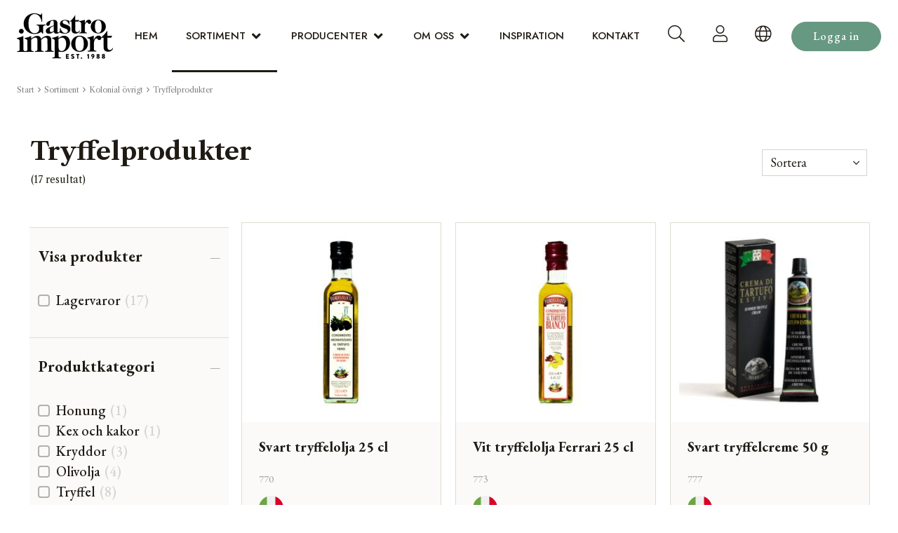

--- FILE ---
content_type: text/html; charset=utf-8
request_url: https://www.gastro-import.se/sortiment/kolonial-oevrigt/tryffelprodukter
body_size: 16142
content:
<!DOCTYPE html><html lang="sv"><head><!-- Rapido version 3.4.3 --><!-- Global site tag (gtag.js) - Google Analytics --><script async src="https://www.googletagmanager.com/gtag/js?id=G-W3FVHCZCXP"></script><script>window.dataLayer = window.dataLayer || [];
function gtag(){dataLayer.push(arguments);}
gtag('js', new Date());
gtag('config', 'G-W3FVHCZCXP');
</script><script>(function(w,d,s,l,i){w[l]=w[l]||[];w[l].push({'gtm.start':
new Date().getTime(),event:'gtm.js'});var f=d.getElementsByTagName(s)[0],
j=d.createElement(s),dl=l!='dataLayer'?'&l='+l:'';j.async=true;j.src=
'https://www.googletagmanager.com/gtm.js?id='+i+dl;f.parentNode.insertBefore(j,f);
})(window,document,'script','dataLayer','GTM-MLL9S24');
</script><meta charset="utf-8" /><title>Tryffelprodukter</title><meta name="viewport" content="width=device-width, initial-scale=1.0"><meta name="robots" content="index, follow"><meta name="theme-color" content="#1565C0" /><meta name="description" content="Utforska hela sortimentet: chark, mejeri, olivolja &amp; vin&#228;ger, fiskkonserver, pasta, snacks m.m. Best&#228;ll enkelt via kundkonto."><meta name="keywords" content="Sortiment delikatesser, grossist chark, grossist ost, olivolja grossist, fiskkonserver grossist, dagligvaruhandel leverant&#246;r, Lufttorkad skinka, Mangalica, Monte Nevado, Torres chips, Spanien, Italien, Frankrike, lufttorkad korv, salami, chorizo, premium, delikatesser, mozzarella, burrata, gruy&#232;re, comt&#233;, saucisson, specialiteter, ost, chark, kolonial, olivolija, extra virgin olivolja, extra jungfru olivolja, kvalitet, autentiskt, pasta, pizza, tryffel, san marzanotomater, dijonsenap, bl&#229;m&#246;gelost, aceto balsamico, vin&#228;ger, Terroir Suisse, Alejandro, Castillo de canena, Santa Catarina, Jamones Pastor, Martimuccipasta, Rosette de lyon, Cinco Jotas, Ritchie lemonad, Thise mejeri, Terraliva, Yurritas Gastronomika, Augustus forum, Avgvstvs Forvm, Parmigiano Reggiano, Ruliano."><meta name="fb:app_id" content="338907604"><meta name="og:type" content="Website"><meta name="og:title" content="Tryffelprodukter"><meta name="og:site_name" content="Sortiment"><meta name="og:description" content="Utforska hela sortimentet: chark, mejeri, olivolja &amp; vin&#228;ger, fiskkonserver, pasta, snacks m.m. Best&#228;ll enkelt via kundkonto."><meta name="og:url" content="https://www.gastro-import.se/sortiment"><link href="/Files/Images/Demo-Gastro/gastro-import-favicon.png" rel="icon" type="image/png"><link rel="stylesheet" href="/Files/Templates/Designs/Rapido/css/base/base.min.css" type="text/css"><link rel="stylesheet" id="rapidoCss" href="/Files/Templates/Designs/Rapido/css/rapido/rapido_21.min.css?ticks=638995720530300000" type="text/css"><link rel="stylesheet" id="igniteCss" type="text/css" href="/Files/Templates/Designs/Rapido/css/ignite/ignite.min.css"><link rel="stylesheet" href="/Files/Templates/Designs/Rapido/css/fonts/FontAwesomePro/css/fontawesome-all.min.css" type="text/css"><link rel="stylesheet" href="/Files/Templates/Designs/Rapido/css/fonts/flag-icon.min.css" type="text/css"><link href="https://fonts.googleapis.com/css?family=Libre+Caslon+Text:100,200,300,400,500,600,700,800,900%7CEB+Garamond:100,200,300,400,500,600,700,800,900%7CJost:100,200,300,400,500,600,700,800,900" rel="stylesheet"></head><body ><!-- Google Tag Manager (noscript) --><noscript><iframe src="https://www.googletagmanager.com/ns.html?id=GTM-MLL9S24"
height="0" width="0" style="display:none;visibility:hidden"></iframe>
</noscript><!-- End Google Tag Manager (noscript) --><!-- Facebook Pixel Code --><script>!function(f,b,e,v,n,t,s)
{if(f.fbq)return;n=f.fbq=function(){n.callMethod?
n.callMethod.apply(n,arguments):n.queue.push(arguments)};
if(!f._fbq)f._fbq=n;n.push=n;n.loaded=!0;n.version='2.0';
n.queue=[];t=b.createElement(e);t.async=!0;
t.src=v;s=b.getElementsByTagName(e)[0];
s.parentNode.insertBefore(t,s)}(window, document,'script',
'https://connect.facebook.net/en_US/fbevents.js');
fbq('init', '582841288806194');
fbq('track', 'PageView');
</script><noscript><img height="1" width="1" style="display:none" src="https://www.facebook.com/tr?id=582841288806194&ev=PageView&noscript=1" alt="" /></noscript><input type="checkbox" id="SignInModalTrigger" class="modal-trigger"  /><div class="modal-container"><label for="SignInModalTrigger" id="SignInModalOverlay" class="modal-overlay"></label><div class="modal modal--sm modal-height--auto" id="SignInModal"><div class="modal__header"><div class=" dw-mod" >Logga in</div></div><div class="modal__body "><form class=" u-no-margin dw-mod" name="LoginModalForm" method="Post" ><input type="hidden" value="6301" name="ID" /><input type="hidden" value="True" name="DWExtranetUsernameRemember" /><input type="hidden" value="True" name="DWExtranetPasswordRemember" /><input type="hidden" value="Login" name="LoginAction" /><div class="form__field-group u-full-width  dw-mod"><div class="u-full-width"><label for="LoginUsername" class="u-pull--left">Mejl <span class="required dw-mod">*</span></label>                             </div><input id="LoginUsername" required="true" name="username" type="text" class="u-full-width u-full-width dw-mod" /></div><div class="form__field-group u-full-width  dw-mod"><div class="u-full-width"><label for="login-password" class="u-pull--left">Lösenord <span class="required dw-mod">*</span></label>                                     <div class="u-pull--right"><a class="btn btn--link-clean dw-mod" title="Har du glömt ditt lösenord?" href="/sign-in?LoginAction=Recovery" >Har du glömt ditt lösenord?</a></div></div><input id="login-password" required="true" name="password" type="password" autocomplete="off" class="u-full-width  dw-mod" /></div><div class="form__field-group dw-mod"><input id="LoginRememberMe" name="Autologin" type="checkbox" value="True" class="form__control  dw-mod" /><label for="LoginRememberMe" class="dw-mod">Kom ihåg mig</label></div><button class="btn--full btn btn--primary dw-mod" title="Logga in" onClick="Buttons.LockButton(event)" type="submit" >Logga in</button><div class="u-border-top u-full-width u-margin-bottom--lg"></div>        <a class="u-full-width u-ta-center btn btn--link-clean dw-mod" title="Ansök om att bli kund" href="/ansoek-om-att-bli-kund-purge-true" >Ansök om att bli kund</a></form></div><label class="modal__close-btn" for="SignInModalTrigger"></label></div></div><main class="site dw-mod"><header class="top-container top-container--sticky no-print dw-mod" id="Top"><div class="tools-navigation dw-mod"><div class="center-container grid top-container__center-container dw-mod"><div class="grid__col-lg-auto grid__col-md-auto grid__col-sm-12 grid__col-xs-12 u-no-padding  dw-mod" id="Block__MasterDesktopToolsText"></div><div class="grid__col-lg-auto-width grid__col-md-auto-width grid__col-sm-12 grid__col-xs-12 u-no-padding  dw-mod" id="Block__MasterDesktopToolsNavigation"></div></div></div><nav class="main-navigation dw-mod"><div class="center-container top-container__center-container grid   dw-mod"><div class="grid__col-lg-auto-width grid__col-md-auto-width grid__col-sm-12 grid__col-xs-12 u-no-padding grid--align-self-center dw-mod" id="Block__MasterDesktopLogo"><div class="logo  dw-mod"><a href="/hem" class="logo__img dw-mod u-block"><img class="grid__cell-img logo__img dw-mod" src="/Admin/Public/GetImage.ashx?height=65&amp;crop=5&amp;Compression=75&amp;image=%2fFiles%2fImages%2fDemo-Gastro%2fgastro-import-logo.png" alt="Logo" /></a></div></div><div class="grid__col-lg-auto grid__col-md-auto grid__col-sm-12 grid__col-xs-12 u-no-padding u-reset-position dw-mod" id="Block__MasterDesktopMenu"><div class="grid__cell u-flex u-reset-position grid--align-self-center"><ul class="menu dw-mod dwnavigation u-full-max-width u-flex grid--wrap" id="topnavigation"><li class="menu__item menu__item--mega dw-mod menu__item--horizontal menu__item--top-level dw-navbar-button"><a class="menu__link dw-mod" href="/hem">Hem</a></li><li class="menu__item menu__item--mega dw-mod menu__item--horizontal menu__item--top-level dw-navbar-button is-mega menu__item--active "><a class="menu__link dw-mod menu__link--active " href="/sortiment">Sortiment</a><div class="menu mega-menu dw-mod"><div class="grid grid--align-content-start mega-menu__grid dw-mod"><div class="grid__col-lg-3 grid__col-md-3 grid__col-sm-4 grid__col-xs-12 mega-menu__col dw-mod&#xA;                  grid__col--bleed-x &#xA;                "><div class="mega-menu__list-wrap dw-mod"><div class="mega-menu__header-container dw-mod"><a class="mega-menu__header-container__text mega-menu__header-container__text--link dw-mod" href="/sortiment/chark">Chark</a></div><ul class="menu dw-mod"><li class="menu__item menu__item--mega dw-mod"><a class=" mega-menu__link dw-mod" href="/sortiment/chark/lufttorkad-skinka">Lufttorkad skinka</a></li><li class="menu__item menu__item--mega dw-mod"><a class=" mega-menu__link dw-mod" href="/sortiment/chark/lufttorkad-korv">Lufttorkad korv</a></li><li class="menu__item menu__item--mega dw-mod"><a class=" mega-menu__link dw-mod" href="/sortiment/chark/stek-och-grillkorv">Stek- och grillkorv</a></li><li class="menu__item menu__item--mega dw-mod"><a class=" mega-menu__link dw-mod" href="/sortiment/chark/kokt-eller-grillad-skinka">Kokt eller grillad skinka</a></li><li class="menu__item menu__item--mega dw-mod"><a class=" mega-menu__link dw-mod" href="/sortiment/chark/charkuterispecialiteter">Charkuterispecialiteter</a></li><li class="menu__item menu__item--mega dw-mod"><a class=" mega-menu__link dw-mod" href="/sortiment/chark/pate-m-m">Paté m.m.</a></li><li class="menu__item menu__item--mega dw-mod"><a class=" mega-menu__link dw-mod" href="/sortiment/chark/faagel">Fågel</a></li><li class="menu__item menu__item--mega dw-mod"><a class=" mega-menu__link dw-mod" href="/sortiment/chark/skivad-chark">Skivad chark</a></li><li class="menu__item menu__item--mega dw-mod"><a class=" mega-menu__link dw-mod" href="/sortiment/chark/konsumentpackad-chark">Konsumentpackad chark</a></li></ul></div></div><div class="grid__col-lg-3 grid__col-md-3 grid__col-sm-4 grid__col-xs-12 mega-menu__col dw-mod&#xA;                  grid__col--bleed-x &#xA;                "><div class="mega-menu__list-wrap dw-mod"><div class="mega-menu__header-container dw-mod"><a class="mega-menu__header-container__text mega-menu__header-container__text--link dw-mod" href="/sortiment/mejeri">Mejeri</a></div><ul class="menu dw-mod"><li class="menu__item menu__item--mega dw-mod"><a class=" mega-menu__link dw-mod" href="/sortiment/mejeri/mozzarella-och-burrata">Mozzarella och burrata</a></li><li class="menu__item menu__item--mega dw-mod"><a class=" mega-menu__link dw-mod" href="/sortiment/mejeri/farskost">Färskost</a></li><li class="menu__item menu__item--mega dw-mod"><a class=" mega-menu__link dw-mod" href="/sortiment/mejeri/getost">Getost</a></li><li class="menu__item menu__item--mega dw-mod"><a class=" mega-menu__link dw-mod" href="/sortiment/mejeri/vitmoegelost">Vitmögelost</a></li><li class="menu__item menu__item--mega dw-mod"><a class=" mega-menu__link dw-mod" href="/sortiment/mejeri/kittost">Kittost</a></li><li class="menu__item menu__item--mega dw-mod"><a class=" mega-menu__link dw-mod" href="/sortiment/mejeri/haardost">Hårdost</a></li><li class="menu__item menu__item--mega dw-mod"><a class=" mega-menu__link dw-mod" href="/sortiment/mejeri/groen-och-blaamoegelost">Grön- och blåmögelost</a></li><li class="menu__item menu__item--mega dw-mod"><a class=" mega-menu__link dw-mod" href="/sortiment/mejeri/yoghurt-och-smoer">Yoghurt och smör</a></li><li class="menu__item menu__item--mega dw-mod"><a class=" mega-menu__link dw-mod" href="/sortiment/mejeri/konsumentpackad-ost">Konsumentpackad ost</a></li></ul></div></div><div class="grid__col-lg-3 grid__col-md-3 grid__col-sm-4 grid__col-xs-12 mega-menu__col dw-mod&#xA;                  grid__col--bleed-x &#xA;                "><div class="mega-menu__list-wrap dw-mod"><div class="mega-menu__header-container dw-mod"><a class="mega-menu__header-container__text mega-menu__header-container__text--link dw-mod" href="/sortiment/fraan-havet">Från havet</a></div><ul class="menu dw-mod"><li class="menu__item menu__item--mega dw-mod"><a class=" mega-menu__link dw-mod" href="/sortiment/fraan-havet/fiskkonserver">Fiskkonserver</a></li><li class="menu__item menu__item--mega dw-mod"><a class=" mega-menu__link dw-mod" href="/sortiment/fraan-havet/caviar">Caviar</a></li><li class="menu__item menu__item--mega dw-mod"><a class=" mega-menu__link dw-mod" href="/sortiment/fraan-havet/skaldjur-och-blackfisk">Skaldjur och bläckfisk</a></li></ul></div></div><div class="grid__col-lg-3 grid__col-md-3 grid__col-sm-4 grid__col-xs-12 mega-menu__col dw-mod&#xA;                  grid__col--bleed-x &#xA;                "><div class="mega-menu__list-wrap dw-mod"><div class="mega-menu__header-container dw-mod"><a class="mega-menu__header-container__text mega-menu__header-container__text--link dw-mod" href="/sortiment/olja-och-vinager">Olja och vinäger</a></div><ul class="menu dw-mod"><li class="menu__item menu__item--mega dw-mod"><a class=" mega-menu__link dw-mod" href="/sortiment/olja-och-vinager/olivolja">Olivolja</a></li><li class="menu__item menu__item--mega dw-mod"><a class=" mega-menu__link dw-mod" href="/sortiment/olja-och-vinager/olivolja-stora-foerpackningar">Olivolja - stora förpackningar</a></li><li class="menu__item menu__item--mega dw-mod"><a class=" mega-menu__link dw-mod" href="/sortiment/olja-och-vinager/olja-smaksatta">Olja - smaksatta</a></li><li class="menu__item menu__item--mega dw-mod"><a class=" mega-menu__link dw-mod" href="/sortiment/olja-och-vinager/vinager">Vinäger</a></li><li class="menu__item menu__item--mega dw-mod"><a class=" mega-menu__link dw-mod" href="/sortiment/olja-och-vinager/balsamico">Balsamico</a></li></ul></div></div><div class="grid__col-lg-3 grid__col-md-3 grid__col-sm-4 grid__col-xs-12 mega-menu__col dw-mod&#xA;                  grid__col--bleed-x &#xA;                "><div class="mega-menu__list-wrap dw-mod"><div class="mega-menu__header-container dw-mod"><a class="mega-menu__header-container__text mega-menu__header-container__text--link dw-mod" href="/sortiment/oliver-och-groensaker">Oliver och grönsaker</a></div><ul class="menu dw-mod"><li class="menu__item menu__item--mega dw-mod"><a class=" mega-menu__link dw-mod" href="/sortiment/oliver-och-groensaker/oliver">Oliver</a></li><li class="menu__item menu__item--mega dw-mod"><a class=" mega-menu__link dw-mod" href="/sortiment/oliver-och-groensaker/oliver-konsumentpackade">Oliver - konsumentpackade</a></li><li class="menu__item menu__item--mega dw-mod"><a class=" mega-menu__link dw-mod" href="/sortiment/oliver-och-groensaker/tomatprodukter">Tomatprodukter</a></li><li class="menu__item menu__item--mega dw-mod"><a class=" mega-menu__link dw-mod" href="/sortiment/oliver-och-groensaker/tomatprodukter-konsumentpackade">Tomatprodukter - konsumentpackade</a></li><li class="menu__item menu__item--mega dw-mod"><a class=" mega-menu__link dw-mod" href="/sortiment/oliver-och-groensaker/groensaker">Grönsaker</a></li><li class="menu__item menu__item--mega dw-mod"><a class=" mega-menu__link dw-mod" href="/sortiment/oliver-och-groensaker/groensaker-konsumentpackade">Grönsaker - konsumentpackade</a></li></ul></div></div><div class="grid__col-lg-3 grid__col-md-3 grid__col-sm-4 grid__col-xs-12 mega-menu__col dw-mod&#xA;                  grid__col--bleed-x &#xA;                "><div class="mega-menu__list-wrap dw-mod"><div class="mega-menu__header-container dw-mod"><a class="mega-menu__header-container__text mega-menu__header-container__text--link dw-mod" href="/sortiment/kolonial-oevrigt">Kolonial övrigt</a></div><ul class="menu dw-mod"><li class="menu__item menu__item--mega dw-mod"><a class=" mega-menu__link dw-mod" href="/sortiment/kolonial-oevrigt/pasta-ris-och-tortilla">Pasta, ris och tortilla</a></li><li class="menu__item menu__item--mega dw-mod"><a class=" mega-menu__link dw-mod" href="/sortiment/kolonial-oevrigt/pinsa-mjoel-och-pizzabotten">Pinsa, mjöl och pizzabotten </a></li><li class="menu__item menu__item--mega dw-mod"><a class=" mega-menu__link dw-mod" href="/sortiment/kolonial-oevrigt/kryddor">Kryddor</a></li><li class="menu__item menu__item--mega dw-mod menu__item--active "><a class=" mega-menu__link dw-mod mega-menu__link--active " href="/sortiment/kolonial-oevrigt/tryffelprodukter">Tryffelprodukter</a></li><li class="menu__item menu__item--mega dw-mod"><a class=" mega-menu__link dw-mod" href="/sortiment/kolonial-oevrigt/smaksattare-saas-pesto-och-tapenade">Smaksättare, sås, pesto och tapenade</a></li><li class="menu__item menu__item--mega dw-mod"><a class=" mega-menu__link dw-mod" href="/sortiment/kolonial-oevrigt/senap-och-mostarda">Senap och mostarda</a></li><li class="menu__item menu__item--mega dw-mod"><a class=" mega-menu__link dw-mod" href="/sortiment/kolonial-oevrigt/marmelad-frukt-och-honung">Marmelad, frukt och honung</a></li><li class="menu__item menu__item--mega dw-mod"><a class=" mega-menu__link dw-mod" href="/sortiment/kolonial-oevrigt/kex-kakor-och-choklad">Kex, kakor och choklad</a></li><li class="menu__item menu__item--mega dw-mod"><a class=" mega-menu__link dw-mod" href="/sortiment/kolonial-oevrigt/chips-snacks-och-noetter">Chips, snacks och nötter</a></li><li class="menu__item menu__item--mega dw-mod"><a class=" mega-menu__link dw-mod" href="/sortiment/kolonial-oevrigt/soppa">Soppa</a></li><li class="menu__item menu__item--mega dw-mod"><a class=" mega-menu__link dw-mod" href="/sortiment/kolonial-oevrigt/sniglar">Sniglar </a></li></ul></div></div><div class="grid__col-lg-3 grid__col-md-3 grid__col-sm-4 grid__col-xs-12 mega-menu__col dw-mod&#xA;                  grid__col--bleed-x &#xA;                "><div class="mega-menu__list-wrap dw-mod"><div class="mega-menu__header-container dw-mod"><a class="mega-menu__header-container__text mega-menu__header-container__text--link dw-mod" href="/sortiment/dryck-alkoholfri">Dryck - alkoholfri</a></div><ul class="menu dw-mod"><li class="menu__item menu__item--mega dw-mod"><a class=" mega-menu__link dw-mod" href="/sortiment/dryck-alkoholfri/cider">Cider</a></li><li class="menu__item menu__item--mega dw-mod"><a class=" mega-menu__link dw-mod" href="/sortiment/dryck-alkoholfri/lemonad">Lemonad</a></li></ul></div></div><div class="grid__col-lg-3 grid__col-md-3 grid__col-sm-4 grid__col-xs-12 mega-menu__col dw-mod&#xA;                  grid__col--bleed-x &#xA;                "><div class="mega-menu__list-wrap dw-mod"><div class="mega-menu__header-container dw-mod"><a class="mega-menu__header-container__text mega-menu__header-container__text--link dw-mod" href="/sortiment/vin-och-dryck">Vin och dryck</a></div><ul class="menu dw-mod"><li class="menu__item menu__item--mega dw-mod"><a class=" mega-menu__link dw-mod" href="/sortiment/vin-och-dryck/mousserande-vin">Mousserande vin</a></li><li class="menu__item menu__item--mega dw-mod"><a class=" mega-menu__link dw-mod" href="/sortiment/vin-och-dryck/vitt-vin">Vitt vin</a></li><li class="menu__item menu__item--mega dw-mod"><a class=" mega-menu__link dw-mod" href="/sortiment/vin-och-dryck/rosevin">Rosévin</a></li><li class="menu__item menu__item--mega dw-mod"><a class=" mega-menu__link dw-mod" href="/sortiment/vin-och-dryck/roett-vin">Rött vin</a></li></ul></div></div></div></div></li><li class="menu__item menu__item--mega dw-mod menu__item--horizontal menu__item--top-level dw-navbar-button is-mega"><a class="menu__link dw-mod" href="/producenter">Producenter</a><div class="menu mega-menu dw-mod"><div class="grid grid--align-content-start mega-menu__grid dw-mod"><div class="grid__col-lg-3 grid__col-md-3 grid__col-sm-4 grid__col-xs-12 mega-menu__col dw-mod&#xA;                  grid__col--bleed-x &#xA;                "><div class="mega-menu__list-wrap dw-mod"><div class="mega-menu__header-container dw-mod"><a class="mega-menu__header-container__text mega-menu__header-container__text--link dw-mod" href="/producenter/alejandro">Alejandro</a></div></div></div><div class="grid__col-lg-3 grid__col-md-3 grid__col-sm-4 grid__col-xs-12 mega-menu__col dw-mod&#xA;                  grid__col--bleed-x &#xA;                "><div class="mega-menu__list-wrap dw-mod"><div class="mega-menu__header-container dw-mod"><a class="mega-menu__header-container__text mega-menu__header-container__text--link dw-mod" href="/producenter/avgvstvs-forvm">Avgvstvs Forvm</a></div></div></div><div class="grid__col-lg-3 grid__col-md-3 grid__col-sm-4 grid__col-xs-12 mega-menu__col dw-mod&#xA;                  grid__col--bleed-x &#xA;                "><div class="mega-menu__list-wrap dw-mod"><div class="mega-menu__header-container dw-mod"><a class="mega-menu__header-container__text mega-menu__header-container__text--link dw-mod" href="/producenter/beillevaire">Beillevaire</a></div></div></div><div class="grid__col-lg-3 grid__col-md-3 grid__col-sm-4 grid__col-xs-12 mega-menu__col dw-mod&#xA;                  grid__col--bleed-x &#xA;                "><div class="mega-menu__list-wrap dw-mod"><div class="mega-menu__header-container dw-mod"><a class="mega-menu__header-container__text mega-menu__header-container__text--link dw-mod" href="/producenter/bio-santanna">Bio Sant’Anna </a></div></div></div><div class="grid__col-lg-3 grid__col-md-3 grid__col-sm-4 grid__col-xs-12 mega-menu__col dw-mod&#xA;                  grid__col--bleed-x &#xA;                "><div class="mega-menu__list-wrap dw-mod"><div class="mega-menu__header-container dw-mod"><a class="mega-menu__header-container__text mega-menu__header-container__text--link dw-mod" href="/producenter/caseificio-dellalta-langa">Caseificio dell’Alta Langa</a></div></div></div><div class="grid__col-lg-3 grid__col-md-3 grid__col-sm-4 grid__col-xs-12 mega-menu__col dw-mod&#xA;                  grid__col--bleed-x &#xA;                "><div class="mega-menu__list-wrap dw-mod"><div class="mega-menu__header-container dw-mod"><a class="mega-menu__header-container__text mega-menu__header-container__text--link dw-mod" href="/producenter/castillo-de-canena">Castillo de Canena</a></div></div></div><div class="grid__col-lg-3 grid__col-md-3 grid__col-sm-4 grid__col-xs-12 mega-menu__col dw-mod&#xA;                  grid__col--bleed-x &#xA;                "><div class="mega-menu__list-wrap dw-mod"><div class="mega-menu__header-container dw-mod"><a class="mega-menu__header-container__text mega-menu__header-container__text--link dw-mod" href="/producenter/choix-swiss-premium-choice">Choix - Swiss Premium Choice</a></div></div></div><div class="grid__col-lg-3 grid__col-md-3 grid__col-sm-4 grid__col-xs-12 mega-menu__col dw-mod&#xA;                  grid__col--bleed-x &#xA;                "><div class="mega-menu__list-wrap dw-mod"><div class="mega-menu__header-container dw-mod"><a class="mega-menu__header-container__text mega-menu__header-container__text--link dw-mod" href="/producenter/cinco-jotas">Cinco Jotas</a></div></div></div><div class="grid__col-lg-3 grid__col-md-3 grid__col-sm-4 grid__col-xs-12 mega-menu__col dw-mod&#xA;                  grid__col--bleed-x &#xA;                "><div class="mega-menu__list-wrap dw-mod"><div class="mega-menu__header-container dw-mod"><a class="mega-menu__header-container__text mega-menu__header-container__text--link dw-mod" href="/producenter/clos-saint-sozy">Clos Saint Sozy</a></div></div></div><div class="grid__col-lg-3 grid__col-md-3 grid__col-sm-4 grid__col-xs-12 mega-menu__col dw-mod&#xA;                  grid__col--bleed-x &#xA;                "><div class="mega-menu__list-wrap dw-mod"><div class="mega-menu__header-container dw-mod"><a class="mega-menu__header-container__text mega-menu__header-container__text--link dw-mod" href="/producenter/decampo-mandlar">DeCampo mandlar</a></div></div></div><div class="grid__col-lg-3 grid__col-md-3 grid__col-sm-4 grid__col-xs-12 mega-menu__col dw-mod&#xA;                  grid__col--bleed-x &#xA;                "><div class="mega-menu__list-wrap dw-mod"><div class="mega-menu__header-container dw-mod"><a class="mega-menu__header-container__text mega-menu__header-container__text--link dw-mod" href="/producenter/delin">Delin</a></div></div></div><div class="grid__col-lg-3 grid__col-md-3 grid__col-sm-4 grid__col-xs-12 mega-menu__col dw-mod&#xA;                  grid__col--bleed-x &#xA;                "><div class="mega-menu__list-wrap dw-mod"><div class="mega-menu__header-container dw-mod"><a class="mega-menu__header-container__text mega-menu__header-container__text--link dw-mod" href="/producenter/di-marco">Di Marco</a></div></div></div><div class="grid__col-lg-3 grid__col-md-3 grid__col-sm-4 grid__col-xs-12 mega-menu__col dw-mod&#xA;                  grid__col--bleed-x &#xA;                "><div class="mega-menu__list-wrap dw-mod"><div class="mega-menu__header-container dw-mod"><a class="mega-menu__header-container__text mega-menu__header-container__text--link dw-mod" href="/producenter/donge">Dongé</a></div></div></div><div class="grid__col-lg-3 grid__col-md-3 grid__col-sm-4 grid__col-xs-12 mega-menu__col dw-mod&#xA;                  grid__col--bleed-x &#xA;                "><div class="mega-menu__list-wrap dw-mod"><div class="mega-menu__header-container dw-mod"><a class="mega-menu__header-container__text mega-menu__header-container__text--link dw-mod" href="/producenter/embutidos-juan-flores">Embutidos Juan Flores</a></div></div></div><div class="grid__col-lg-3 grid__col-md-3 grid__col-sm-4 grid__col-xs-12 mega-menu__col dw-mod&#xA;                  grid__col--bleed-x &#xA;                "><div class="mega-menu__list-wrap dw-mod"><div class="mega-menu__header-container dw-mod"><a class="mega-menu__header-container__text mega-menu__header-container__text--link dw-mod" href="/producenter/finca-santa-rosalia">Finca Santa Rosalia</a></div></div></div><div class="grid__col-lg-3 grid__col-md-3 grid__col-sm-4 grid__col-xs-12 mega-menu__col dw-mod&#xA;                  grid__col--bleed-x &#xA;                "><div class="mega-menu__list-wrap dw-mod"><div class="mega-menu__header-container dw-mod"><a class="mega-menu__header-container__text mega-menu__header-container__text--link dw-mod" href="/producenter/fromagerie-germain">Fromagerie Germain</a></div></div></div><div class="grid__col-lg-3 grid__col-md-3 grid__col-sm-4 grid__col-xs-12 mega-menu__col dw-mod&#xA;                  grid__col--bleed-x &#xA;                "><div class="mega-menu__list-wrap dw-mod"><div class="mega-menu__header-container dw-mod"><a class="mega-menu__header-container__text mega-menu__header-container__text--link dw-mod" href="/producenter/gardeny-fraan-badia-vinagres">Gardeny från Badia Vinagres</a></div></div></div><div class="grid__col-lg-3 grid__col-md-3 grid__col-sm-4 grid__col-xs-12 mega-menu__col dw-mod&#xA;                  grid__col--bleed-x &#xA;                "><div class="mega-menu__list-wrap dw-mod"><div class="mega-menu__header-container dw-mod"><a class="mega-menu__header-container__text mega-menu__header-container__text--link dw-mod" href="/producenter/gioiella">Gioiella</a></div></div></div><div class="grid__col-lg-3 grid__col-md-3 grid__col-sm-4 grid__col-xs-12 mega-menu__col dw-mod&#xA;                  grid__col--bleed-x &#xA;                "><div class="mega-menu__list-wrap dw-mod"><div class="mega-menu__header-container dw-mod"><a class="mega-menu__header-container__text mega-menu__header-container__text--link dw-mod" href="/producenter/jamones-pastor">Jamones Pastor</a></div></div></div><div class="grid__col-lg-3 grid__col-md-3 grid__col-sm-4 grid__col-xs-12 mega-menu__col dw-mod&#xA;                  grid__col--bleed-x &#xA;                "><div class="mega-menu__list-wrap dw-mod"><div class="mega-menu__header-container dw-mod"><a class="mega-menu__header-container__text mega-menu__header-container__text--link dw-mod" href="/producenter/kooperativet-actelgroup">Kooperativet Actelgroup </a></div></div></div><div class="grid__col-lg-3 grid__col-md-3 grid__col-sm-4 grid__col-xs-12 mega-menu__col dw-mod&#xA;                  grid__col--bleed-x &#xA;                "><div class="mega-menu__list-wrap dw-mod"><div class="mega-menu__header-container dw-mod"><a class="mega-menu__header-container__text mega-menu__header-container__text--link dw-mod" href="/producenter/la-casearia-carpenedo">La Casearia Carpenedo</a></div></div></div><div class="grid__col-lg-3 grid__col-md-3 grid__col-sm-4 grid__col-xs-12 mega-menu__col dw-mod&#xA;                  grid__col--bleed-x &#xA;                "><div class="mega-menu__list-wrap dw-mod"><div class="mega-menu__header-container dw-mod"><a class="mega-menu__header-container__text mega-menu__header-container__text--link dw-mod" href="/producenter/la-dalia">La Dalia</a></div></div></div><div class="grid__col-lg-3 grid__col-md-3 grid__col-sm-4 grid__col-xs-12 mega-menu__col dw-mod&#xA;                  grid__col--bleed-x &#xA;                "><div class="mega-menu__list-wrap dw-mod"><div class="mega-menu__header-container dw-mod"><a class="mega-menu__header-container__text mega-menu__header-container__text--link dw-mod" href="/producenter/los-cameros">Los Cameros</a></div></div></div><div class="grid__col-lg-3 grid__col-md-3 grid__col-sm-4 grid__col-xs-12 mega-menu__col dw-mod&#xA;                  grid__col--bleed-x &#xA;                "><div class="mega-menu__list-wrap dw-mod"><div class="mega-menu__header-container dw-mod"><a class="mega-menu__header-container__text mega-menu__header-container__text--link dw-mod" href="/producenter/lovison">Lovison</a></div></div></div><div class="grid__col-lg-3 grid__col-md-3 grid__col-sm-4 grid__col-xs-12 mega-menu__col dw-mod&#xA;                  grid__col--bleed-x &#xA;                "><div class="mega-menu__list-wrap dw-mod"><div class="mega-menu__header-container dw-mod"><a class="mega-menu__header-container__text mega-menu__header-container__text--link dw-mod" href="/producenter/lesturgeonniere">L’Esturgeonnière</a></div></div></div><div class="grid__col-lg-3 grid__col-md-3 grid__col-sm-4 grid__col-xs-12 mega-menu__col dw-mod&#xA;                  grid__col--bleed-x &#xA;                "><div class="mega-menu__list-wrap dw-mod"><div class="mega-menu__header-container dw-mod"><a class="mega-menu__header-container__text mega-menu__header-container__text--link dw-mod" href="/producenter/manna-conserveira-do-sul">Manná - Conserveira do Sul</a></div></div></div><div class="grid__col-lg-3 grid__col-md-3 grid__col-sm-4 grid__col-xs-12 mega-menu__col dw-mod&#xA;                  grid__col--bleed-x &#xA;                "><div class="mega-menu__list-wrap dw-mod"><div class="mega-menu__header-container dw-mod"><a class="mega-menu__header-container__text mega-menu__header-container__text--link dw-mod" href="/producenter/martimucci">Martimucci</a></div></div></div><div class="grid__col-lg-3 grid__col-md-3 grid__col-sm-4 grid__col-xs-12 mega-menu__col dw-mod&#xA;                  grid__col--bleed-x &#xA;                "><div class="mega-menu__list-wrap dw-mod"><div class="mega-menu__header-container dw-mod"><a class="mega-menu__header-container__text mega-menu__header-container__text--link dw-mod" href="/producenter/monte-nevado">Monte Nevado</a></div></div></div><div class="grid__col-lg-3 grid__col-md-3 grid__col-sm-4 grid__col-xs-12 mega-menu__col dw-mod&#xA;                  grid__col--bleed-x &#xA;                "><div class="mega-menu__list-wrap dw-mod"><div class="mega-menu__header-container dw-mod"><a class="mega-menu__header-container__text mega-menu__header-container__text--link dw-mod" href="/producenter/monteporo">Monteporo</a></div></div></div><div class="grid__col-lg-3 grid__col-md-3 grid__col-sm-4 grid__col-xs-12 mega-menu__col dw-mod&#xA;                  grid__col--bleed-x &#xA;                "><div class="mega-menu__list-wrap dw-mod"><div class="mega-menu__header-container dw-mod"><a class="mega-menu__header-container__text mega-menu__header-container__text--link dw-mod" href="/producenter/parmigiano-reggiano">Parmigiano Reggiano</a></div></div></div><div class="grid__col-lg-3 grid__col-md-3 grid__col-sm-4 grid__col-xs-12 mega-menu__col dw-mod&#xA;                  grid__col--bleed-x &#xA;                "><div class="mega-menu__list-wrap dw-mod"><div class="mega-menu__header-container dw-mod"><a class="mega-menu__header-container__text mega-menu__header-container__text--link dw-mod" href="/producenter/pastificio-liguori">Pastificio Liguori</a></div></div></div><div class="grid__col-lg-3 grid__col-md-3 grid__col-sm-4 grid__col-xs-12 mega-menu__col dw-mod&#xA;                  grid__col--bleed-x &#xA;                "><div class="mega-menu__list-wrap dw-mod"><div class="mega-menu__header-container dw-mod"><a class="mega-menu__header-container__text mega-menu__header-container__text--link dw-mod" href="/producenter/prunotto">Prunotto</a></div></div></div><div class="grid__col-lg-3 grid__col-md-3 grid__col-sm-4 grid__col-xs-12 mega-menu__col dw-mod&#xA;                  grid__col--bleed-x &#xA;                "><div class="mega-menu__list-wrap dw-mod"><div class="mega-menu__header-container dw-mod"><a class="mega-menu__header-container__text mega-menu__header-container__text--link dw-mod" href="/producenter/ritchie">Ritchie</a></div></div></div><div class="grid__col-lg-3 grid__col-md-3 grid__col-sm-4 grid__col-xs-12 mega-menu__col dw-mod&#xA;                  grid__col--bleed-x &#xA;                "><div class="mega-menu__list-wrap dw-mod"><div class="mega-menu__header-container dw-mod"><a class="mega-menu__header-container__text mega-menu__header-container__text--link dw-mod" href="/producenter/rolf-beeler-selection">Rolf Beeler Selection</a></div></div></div><div class="grid__col-lg-3 grid__col-md-3 grid__col-sm-4 grid__col-xs-12 mega-menu__col dw-mod&#xA;                  grid__col--bleed-x &#xA;                "><div class="mega-menu__list-wrap dw-mod"><div class="mega-menu__header-container dw-mod"><a class="mega-menu__header-container__text mega-menu__header-container__text--link dw-mod" href="/producenter/romano-mainelli">Romano Mainelli</a></div></div></div><div class="grid__col-lg-3 grid__col-md-3 grid__col-sm-4 grid__col-xs-12 mega-menu__col dw-mod&#xA;                  grid__col--bleed-x &#xA;                "><div class="mega-menu__list-wrap dw-mod"><div class="mega-menu__header-container dw-mod"><a class="mega-menu__header-container__text mega-menu__header-container__text--link dw-mod" href="/producenter/ruliano">Ruliano</a></div></div></div><div class="grid__col-lg-3 grid__col-md-3 grid__col-sm-4 grid__col-xs-12 mega-menu__col dw-mod&#xA;                  grid__col--bleed-x &#xA;                "><div class="mega-menu__list-wrap dw-mod"><div class="mega-menu__header-container dw-mod"><a class="mega-menu__header-container__text mega-menu__header-container__text--link dw-mod" href="/producenter/santa-catarina">Santa Catarina</a></div></div></div><div class="grid__col-lg-3 grid__col-md-3 grid__col-sm-4 grid__col-xs-12 mega-menu__col dw-mod&#xA;                  grid__col--bleed-x &#xA;                "><div class="mega-menu__list-wrap dw-mod"><div class="mega-menu__header-container dw-mod"><a class="mega-menu__header-container__text mega-menu__header-container__text--link dw-mod" href="/producenter/sapori-della-valdichiana">Sapori della Valdichiana</a></div></div></div><div class="grid__col-lg-3 grid__col-md-3 grid__col-sm-4 grid__col-xs-12 mega-menu__col dw-mod&#xA;                  grid__col--bleed-x &#xA;                "><div class="mega-menu__list-wrap dw-mod"><div class="mega-menu__header-container dw-mod"><a class="mega-menu__header-container__text mega-menu__header-container__text--link dw-mod" href="/producenter/savigni">Savigni</a></div></div></div><div class="grid__col-lg-3 grid__col-md-3 grid__col-sm-4 grid__col-xs-12 mega-menu__col dw-mod&#xA;                  grid__col--bleed-x &#xA;                "><div class="mega-menu__list-wrap dw-mod"><div class="mega-menu__header-container dw-mod"><a class="mega-menu__header-container__text mega-menu__header-container__text--link dw-mod" href="/producenter/stefania-calugi">Stefania Calugi</a></div></div></div><div class="grid__col-lg-3 grid__col-md-3 grid__col-sm-4 grid__col-xs-12 mega-menu__col dw-mod&#xA;                  grid__col--bleed-x &#xA;                "><div class="mega-menu__list-wrap dw-mod"><div class="mega-menu__header-container dw-mod"><a class="mega-menu__header-container__text mega-menu__header-container__text--link dw-mod" href="/producenter/terraliva">Terraliva</a></div></div></div><div class="grid__col-lg-3 grid__col-md-3 grid__col-sm-4 grid__col-xs-12 mega-menu__col dw-mod&#xA;                  grid__col--bleed-x &#xA;                "><div class="mega-menu__list-wrap dw-mod"><div class="mega-menu__header-container dw-mod"><a class="mega-menu__header-container__text mega-menu__header-container__text--link dw-mod" href="/producenter/thise-mejeri">Thise Mejeri</a></div></div></div><div class="grid__col-lg-3 grid__col-md-3 grid__col-sm-4 grid__col-xs-12 mega-menu__col dw-mod&#xA;                  grid__col--bleed-x &#xA;                "><div class="mega-menu__list-wrap dw-mod"><div class="mega-menu__header-container dw-mod"><a class="mega-menu__header-container__text mega-menu__header-container__text--link dw-mod" href="/producenter/torres">Torres </a></div></div></div><div class="grid__col-lg-3 grid__col-md-3 grid__col-sm-4 grid__col-xs-12 mega-menu__col dw-mod&#xA;                  grid__col--bleed-x &#xA;                "><div class="mega-menu__list-wrap dw-mod"><div class="mega-menu__header-container dw-mod"><a class="mega-menu__header-container__text mega-menu__header-container__text--link dw-mod" href="/producenter/toscana-gourmet">Toscana Gourmet</a></div></div></div><div class="grid__col-lg-3 grid__col-md-3 grid__col-sm-4 grid__col-xs-12 mega-menu__col dw-mod&#xA;                  grid__col--bleed-x &#xA;                "><div class="mega-menu__list-wrap dw-mod"><div class="mega-menu__header-container dw-mod"><a class="mega-menu__header-container__text mega-menu__header-container__text--link dw-mod" href="/producenter/yurritas-gastronomika">Yurritas Gastronomika</a></div></div></div></div></div></li><li class="menu__item menu__item--mega dw-mod menu__item--horizontal menu__item--top-level dw-navbar-button is-mega"><a class="menu__link dw-mod" href="/om-oss">Om oss</a><div class="menu mega-menu dw-mod"><div class="grid grid--align-content-start mega-menu__grid dw-mod"><div class="grid__col-lg-3 grid__col-md-3 grid__col-sm-4 grid__col-xs-12 mega-menu__col dw-mod&#xA;                  grid__col--bleed-x &#xA;                "><div class="mega-menu__list-wrap dw-mod"><div class="mega-menu__header-container dw-mod"><a class="mega-menu__header-container__text mega-menu__header-container__text--link dw-mod" href="/om-oss/vaara-aaterfoersaljare">Våra återförsäljare</a></div></div></div><div class="grid__col-lg-3 grid__col-md-3 grid__col-sm-4 grid__col-xs-12 mega-menu__col dw-mod&#xA;                  grid__col--bleed-x &#xA;                "><div class="mega-menu__list-wrap dw-mod"><div class="mega-menu__header-container dw-mod"><a class="mega-menu__header-container__text mega-menu__header-container__text--link dw-mod" href="/om-oss/integritetspolicy">Integritetspolicy</a></div></div></div></div></div></li><li class="menu__item menu__item--mega dw-mod menu__item--horizontal menu__item--top-level dw-navbar-button"><a class="menu__link dw-mod" href="/inspiration">Inspiration</a></li><li class="menu__item menu__item--mega dw-mod menu__item--horizontal menu__item--top-level dw-navbar-button"><a class="menu__link dw-mod" href="/kontakt">Kontakt</a></li></ul>    </div></div><div class="u-flex dw-mod"><ul class="menu u-flex dw-mod"><li class="menu__item menu__item--horizontal menu__item--top-level menu__item--icon u-hidden-xxs is-dropdown is-dropdown--no-icon dw-mod" id="miniSearchIcon"><div onclick="toggleSearchBar()" class="menu__link menu__link--icon dw-mod" title="Sök" id="search-button-nav"><i class="fal fa-search fa-1_5x"></i></div><div class="menu menu--dropdown menu--dropdown-right u-no-padding u-w380px grid__cell dw-mod search-bar" id="search-bar"><div class="typeahead js-typeahead" id="ProductSearchBar"
data-page-size="7"
data-search-feed-id="6301&feed=true"
data-search-second-feed-id="6311&Areaid=21&pagesOnly=true"
data-search-blog-feed-id="7752&Areaid=21&pagesOnly=true"
data-result-page-id="6301"
data-search-type="combined-search">
<div class="typeahead-search-field"><div class="input-container"><i class="fal fa-search"></i><input type="text" class="u-no-margin u-full-width js-typeahead-search-field" id="headerSearch" placeholder="Sök produkt eller sida" value="" autocomplete="off"></div><i onclick="toggleSearchBar()" class="fa-times fas close-search-bar"></i></div><div class="typeahead-search-result"><div class="dropdown"><div class="js-handlebars-root js-typeahead-search-content"            id="ProductSearchBarContent" data-template="SearchProductsTemplateWrap"        data-json-feed="/Default.aspx?ID=6301&feed=true&feedType=productsOnly" data-init-onload="false"></div><div class="js-handlebars-root js-typeahead-blog-search-content"       id="BlogSearchBarContent"    data-template="SearchBlogTemplateWrap"    data-json-feed="/Default.aspx?ID=7752&Areaid=21&pagesOnly=true" data-init-onload="false"></div><div class="js-handlebars-root js-typeahead-additional-search-content" id="ContentSearchBarContent" data-template="SearchPagesTemplateWrap" data-json-feed="/Default.aspx?ID=6311&Areaid=21&pagesOnly=true" data-init-onload="false"></div></div></div></div></div></li><li class="menu__item menu__item--horizontal menu__item menu__item--icon menu__item--top-level u-hidden-xxs is-dropdown is-dropdown--no-icon dw-mod"><div class="menu__link menu__link--icon dw-mod"><i class="fal fa-user fa-1_5x" title="Logga in"></i></div><div class="menu menu--dropdown menu--dropdown-right menu--sign-in grid__cell dw-mod"><ul class="list list--clean dw-mod"><li><label for="SignInModalTrigger" class="btn btn--primary btn--full u-no-margin sign-in-modal-trigger-button dw-mod" onclick="setTimeout(function () { document.getElementById('LoginUsername').focus() }, 10)">Logga in</label></li><li><!-- <a href="/default.aspx?ID=7229" class="list__link dw-mod" onclick="RememberState.SetCookie('useAnotherAddress', false)"> --><a href="/default.aspx?ID=7229" class="list__link dw-mod">Ansök om att bli kund
</a></li><li><!-- <a href="/sign-in?LoginAction=Recovery" class="list__link dw-mod" onclick="RememberState.SetCookie('useAnotherAddress', false)"> --><a href="/sign-in?LoginAction=Recovery" class="list__link dw-mod">Glömt ditt lösenord?
</a></li><li class="list__seperator dw-mod"></li><li><!-- <a href="/sign-in?RedirectPageId=6425" class="list__link dw-mod" onclick="RememberState.SetCookie('useAnotherAddress', false)"> --><a href="/sign-in?RedirectPageId=6425" class="list__link dw-mod"><i class="fal fa-user u-margin-right"></i>Mitt konto
</a></li><li><!-- <a href="/sign-in?RedirectPageId=6428" class="list__link dw-mod" onclick="RememberState.SetCookie('useAnotherAddress', false)"> --><a href="/sign-in?RedirectPageId=6428" class="list__link dw-mod"><i class="fas fa-list u-margin-right"></i>Mina beställningar
</a></li><li><!-- <a href="/sign-in?RedirectPageId=6431" class="list__link dw-mod" onclick="RememberState.SetCookie('useAnotherAddress', false)"> --><a href="/sign-in?RedirectPageId=6431" class="list__link dw-mod"><i class="fas fa-star u-margin-right"></i>Mina favoriter
</a></li></ul></div></li><li class="menu__item menu__item--horizontal menu__item--top-level u-hidden-xxs menu__item--icon is-dropdown is-dropdown--no-icon dw-mod"><div class="menu__link menu__link--icon dw-mod" title="Språk"><i class="fal fa-globe fa-1_5x"></i></div><div class="menu menu--dropdown menu--dropdown-right languages-dropdown dw-mod grid__cell"><div class="menu__item dw-mod menu__item--fixed-width"><a href="/Default.aspx?AreaID=21" class="menu-dropdown__link dw-mod"><span class="flag-icon flag-icon-se u-margin-right"></span>Svenska - SE</a></div><div class="menu__item dw-mod menu__item--fixed-width"><a href="/Default.aspx?AreaID=24" class="menu-dropdown__link dw-mod"><span class="flag-icon flag-icon-dk u-margin-right"></span>Dansk - DK</a></div><div class="menu__item dw-mod menu__item--fixed-width"><a href="/Default.aspx?AreaID=25" class="menu-dropdown__link dw-mod"><span class="flag-icon flag-icon-no u-margin-right"></span>Norsk - NO</a></div><div class="menu__item dw-mod menu__item--fixed-width"><a href="/Default.aspx?AreaID=29" class="menu-dropdown__link dw-mod"><span class="flag-icon flag-icon-gb u-margin-right"></span>Global</a></div></div></li><li class="menu__item menu__item--horizontal menu--clean dw-mod"><a class="btn btn--primary dw-mod u-no-margin u-margin-left" href="/sign-in">Logga in</a></li></ul></div></div><div class="content-container dw-mod" style="background-color: "><div class="content-row content-row--full content-row--column-gap-lg content-row--center content-row--height-auto dw-mod"><div id="breadcrumb" class="breadcrumbs-wrapp breadcrumb"><ul id="breadcrumb-ul"><li><a href="/">Start</a></li><li><a href="/sortiment">Sortiment</a></li><li><a href="/sortiment/kolonial-oevrigt">Kolonial övrigt</a></li><li><a href="/sortiment/kolonial-oevrigt/tryffelprodukter">Tryffelprodukter</a></li></ul></div></div></div></nav></header><div id="Page" class="page js-page-pos ProductsPage"><div id="content"><div class="content-container dw-mod" style="background-color: "><div class="content-row content-row--full content-row--column-gap-none content-row--center content-row--height-auto content-row--spacing-none content-row--spacing-position- dw-mod"><div class="content-row__item rowItemContent-7289 dw-mod" style="background-color: ; color: "><div class="u-full-width  u-align-content-left u-align-self-start dw-mod"><div class="content-row__item__body  padding-size-none padding-position-around  margin-sm  margin-position-around  dw-mod" style=""><form name="multiForm" id="multiForm" method="post" onkeypress="return event.keyCode != 13;"><input type="hidden" name="CartCmd" id="CartCmd" value="addMulti" /><div class="grid grid--align-content-start u-padding js-handlebars-root" id="productList" data-template="ProductContainer" data-pre-render-template="ProductPreRenderContainer" data-json-feed="/Default.aspx?ID=6301&groupid=GROUP374&feed=true&DoNotShowVariantsAsSingleProducts=True" data-preloader="overlay"></div><script id="ProductContainer" type="text/x-template">{{#each .}}
<div class="grid grid--align-content-start grid--justify-end grid--bleed u-margin-bottom--lg u-padding grid--wrap u-flex-grow--0 dw-mod product-list-header"><div class="grid product-list-header__inner "><div class="grid__col-xs-12 grid__col-md-6 dw-mod"><h2 class="u-no-margin dw-mod" >{{{header}}}</h2></div><div class="grid__col-6 grid--align-self-center dw-mod"><div class="buttons-collection buttons-collection--product-list-top"><input type="checkbox" id="ProductSort" class="dropdown-trigger" /><div class="dropdown u-w150px u-inline-block  dw-mod"><label class="dropdown__header dropdown__btn dw-mod" for="ProductSort">{{selectedSort}}</label><div class="dropdown__content dw-mod"><div class="dropdown__item" onclick="HandlebarsBolt.UpdateQueryParameters('productList', { SortBy: '', SortOrder: '' }, true);">Sortera</div><div class="dropdown__item" onclick="HandlebarsBolt.UpdateQueryParameters('productList', { SortBy: 'Created', SortOrder: 'DESC'}, true);">Nyaste</div><div class="dropdown__item" onclick="HandlebarsBolt.UpdateQueryParameters('productList', { SortBy: 'NameForSort', SortOrder: 'ASC'}, true);">Produkt A - Ö</div><div class="dropdown__item" onclick="HandlebarsBolt.UpdateQueryParameters('productList', { SortBy: 'NameForSort', SortOrder: 'DESC'}, true);">Produkt Ö - A</div></div><label class="dropdown-trigger-off" for="ProductSort"></label></div></div></div></div></div><div class="grid__col-lg-3 grid__col-md-3 grid__col-sm-12 grid__col-xs-12   dw-mod" id="Block__Navigation"><input type="checkbox" id="CheckFacetGroups" class="js-remember-state u-hidden" data-expand="CheckFacetGroups" /><div class="facets-container facets-container--left expandable--collapsed dw-mod" data-trigger="CheckFacetGroups">{{#FacetGroups}}
<input type="checkbox" id="OptionsGroup_{{counter}}" class="expand-trigger js-remember-state" {{defaultState}} /><div class="expand-container facets-container__box dw-mod js-filter"><label class="expand-container__btn facets-container__header dw-mod" for="OptionsGroup_{{counter}}">{{name}}</label><div class="expand-container__content js-facet-container dw-mod" data-input="OptionsGroup_{{counter}}"><div class="facets-container__search {{showFilter}} dw-mod"><input type="text" class="u-full-width u-no-margin" onkeyup="Filter.FilterItems(event)" placeholder="Sök" /></div><div id="facetList{{counter}}" class="facets-container__list  dw-mod">{{#FacetOptions}}
{{#ifCond template "===" "Checkboxes"}}
{{>Checkboxes}}
{{/ifCond}}
{{#ifCond template "===" "Range"}}
{{>Checkboxes}}
{{/ifCond}}
{{#ifCond template "===" "Weight"}}
{{>Checkboxes}}
{{/ifCond}}
{{#ifCond template "===" "Tags"}}
{{>Tags}}
{{/ifCond}}
{{#ifCond template "===" "Colors"}}
{{>Colors}}
{{/ifCond}}
{{/FacetOptions}}
<div class="u-hidden js-filter-not-found">Din sökning gav 0 resultat
</div></div></div></div>{{/FacetGroups}}
</div><label for="CheckFacetGroups" class="btn btn--primary btn--full u-no-margin dw-mod js-expand-hide facets-container-trigger" data-trigger="CheckFacetGroups">Filtrera</label><label for="CheckFacetGroups" class="btn btn--primary btn--full u-no-margin dw-mod expandable--collapsed facets-container-trigger" data-trigger="CheckFacetGroups">Close filters</label></div><div class="grid__col-auto ">{{#if FacetSelections}}
<div class="buttons-collection u-margin-bottom" id="selectedFacets">{{#FacetSelections}}
{{>(lookup . 'template')}}
{{/FacetSelections}}
</div>{{/if}}
<div id="ProductsContainer" data-template="{{listTemplate}}" class="grid product-list grid--external-bleed-x dw-mod grid--align-content-start" data-save-cookie="true">{{#ProductsContainer}}
{{> (lookup . 'template') }}
{{/ProductsContainer}}
</div>{{#if ProductsContainer}}
<div class="grid"><div class="grid__col-12 u-no-padding"><button type="button" id="LoadMoreButton" class="btn btn--primary btn--full  {{nextdisabled}} dw-mod" data-current="{{currentPage}}" data-page-size="{{pageSize}}" data-total="{{totalPages}}" data-container="ProductsContainer" data-feed-url="/Default.aspx?ID=6301&groupid=GROUP374&feed=true&DoNotShowVariantsAsSingleProducts=True&groupid=GROUP374{{loadMoreFeedParams}}" onclick="LoadMore.Next(this)" {{nextdisabled}}>Ladda {{pageSizeText}} till</button><button type="button" class="btn btn--clean return-to-top" onclick="scrollToTop()">Tillbaka till toppen</button></div></div>{{/if}}
</div>{{else}}
<div class="grid__col-12"><h2 class="u-ta-center">Din sökning gav 0 resultat</h2></div>{{/each}}
</script><script>let defaultTemplate = 'ProductGridItemContainer';
let container = 'productList';
let cookieName = 'ProductsContainerTemplate';
document.addEventListener('DOMContentLoaded', function (event) {
document.getElementById(container).addEventListener('contentLoaded', function () {
let selectedMode = RememberState.GetCookie(cookieName);
let element = document.getElementById('ListViewBtn_' + (selectedMode ? selectedMode : defaultTemplate));
if (element != null) {
element.checked = true;
}
}, false);
});
</script><script id="StickersContainer" type="text/x-template"><div class="stickers-container stickers-container--{{{convertStickerPositionToClassName Position}}} dw-mod">{{#Stickers}}
{{>Sticker}}
{{/Stickers}}
</div></script><script id="Sticker" type="text/x-template"><div class="stickers-container__tag {{CssClass}} dw-mod">{{Title}}</div></script><script id="MiniSticker" type="text/x-template"><div class="stickers-container__tag stickers-container__tag--micro {{CssClass}} dw-mod">{{Title}}</div></script><script id="ProductGridItemContainer" type="text/x-template">{{#.}}
<div id="Product{{id}}" data-template="GridViewItem" data-preloader="overlay" class="grid__col-lg-4 grid__col-md-4 grid__col-sm-4 grid__col-xs-6 product-list__grid-item image-hover--zoom dw-mod">{{#Product}}
{{>GridViewItem}}
{{/Product}}
</div>{{/.}}
</script><script id="GridViewItem" type="text/x-template">{{#.}}
<div class="grid__col--auto js-product-scroll-trigger u-no-padding u-full-height" data-params="{{googleImpression}}"><input type="hidden" name="ProductLoopCounter{{id}}" value="{{id}}" /><input type="hidden" name="ProductID{{id}}" value="{{productId}}" /><input type="hidden" name="VariantID{{id}}" value="{{variantid}}" id="Variant_{{id}}" /><input type="hidden" name="UnitID{{id}}" value="{{unitId}}" id="Unit_{{id}}" /><div class="grid__cell product-list__grid-item__image dw-mod {{noImage}}"><a href="{{link}}"
onclick="{{#if googleImpression}}googleEnchantImpressionClick({{googleImpression}}, event){{/if}}"
title="{{{name}}}{{#if variantName}}, {{variantName}}{{/if}}"
class="u-block u-position-relative image-hover__wrapper dw-mod">
<img class="grid__cell-img grid__cell-img--centered u-padding b-lazy" src="/Files/Images/placeholder.gif"
data-src="/Admin/Public/GetImage.ashx?width=300&amp;height=300&amp;crop=5&amp;Compression=75&amp;FillCanvas=true&amp;DoNotUpscale=true&amp;image={{image}}"
alt="{{{name}}}{{#if variantName}}, {{variantName}}{{/if}}" />
</a>{{#StickersContainers}}
{{>StickersContainer}}
{{/StickersContainers}}
<div class="favorites favorites--for-grid-view u-pull--right {{hasVariants}} dw-mod" {{hasVariants}}>{{#Favorite}}
{{>FavoriteTemplate}}
{{/Favorite}}
</div></div><div class="grid__cell product-list__grid-item__price-info dw-mod product-list__product-card TEST"><a href="{{link}}" class="u-color-inherit" onclick="{{#if googleImpression}}googleEnchantImpressionClick({{googleImpression}}, event){{/if}}" title="{{{name}}}{{#if variantName}}, {{variantName}}{{/if}}"><h6 class="u-bold">{{{name}}}{{#if variantName}}, {{variantName}}{{/if}}</h6></a><div class="item-number dw-mod">{{#if nameExtraRow}} {{nameExtraRow}}{{/if}}</div><div class="item-number dw-mod">{{number}}</div><div class="dw-mod row product-list__product-icons">{{#if symbolIconPath}}
<img src="{{symbolIconPath}}" class="Icon u-pull--left productlist-product-icon" />{{/if}}
{{#if isCoolingItemPath}}
<img src="{{isCoolingItemPath}}" class="Icon u-pull--right productlist-product-icon" />{{/if}}
{{#if isEcoItemPath}}
<img src="{{isEcoItemPath}}" class="Icon u-pull--right productlist-product-icon" />{{/if}}
{{#if landIconPath}}
<img src="{{landIconPath}}" class="Icon u-pull--right productlist-product-icon productlist-product-icon--land" />{{/if}}
</div></div><div class="product-list__grid-item__footer dw-mod d-flex"></div></div>{{/.}}
</script><script id="UnitOption" type="text/x-template"><div class="dropdown__item dw-mod" onclick="HandlebarsBolt.UpdateContent(this.closest('.js-product').id, '{{link}}&feed=true&UnitID={{value}}')">{{name}}</div></script><script id="Checkboxes" type="text/x-template"><div class="form__field-group u-no-margin dw-mod"><input type="checkbox" class="{{selected}} checkbox-facet__checkbox form__control dw-mod" onclick="Facets.UpdateFacets(this);" id="{{queryParameter}}{{value}}" name="{{queryParameter}}" value="[{{value}}]" {{selected}} {{disabled}}><label class="{{disabled}} checkbox-facet dw-mod" data-filter-value="{{label}}" for="{{queryParameter}}{{value}}"><span class="checkbox-facet__label dw-mod">{{label}}</span><span class="checkbox-facet__count dw-mod">({{count}})</span></label></div></script><script id="VariantsTemplate" type="text/x-template">{{#.}}
<div><div>{{#VariantOptions}}
{{>VariantOption}}
{{/VariantOptions}}
</div></div>{{/.}}
</script><script id="VariantOption" type="text/x-template">{{#if color}}
<button type="button" data-variant-id="{{variantId}}" data-variant-group="{{groupId}}" onclick="MatchVariants.SelectThis(event)" class="btn btn--colorbox u-margin-right {{disabled}} {{selected}} js-variant-option" data-check="{{selected}}" {{disabled}} style="background-color: {{color}}"></button>{{else}}
{{#if image}}
<img data-variant-id="{{variantId}}" data-variant-group="{{groupId}}" src="{{image}}" onclick="MatchVariants.SelectThis(event)" alt="{{name}}" title="{{name}}" class="btn btn--tag {{selected}} js-variant-option" data-check="{{selected}}" />{{else}}
<button type="button" data-variant-id="{{variantId}}" data-variant-group="{{groupId}}" onclick="MatchVariants.SelectThis(event)" class="btn btn--tag {{disabled}} {{selected}} js-variant-option" data-check="{{selected}}" {{disabled}}>{{name}}</button>{{/if}}
{{/if}}
</script><script id="DropdownVariantsTemplate" type="text/x-template">{{#.}}
<div><div class="u-bold">{{name}}</div><select id="VariantSelector_{{id}}" class="u-full-width dw-mod" name="VariantSelector_{{id}}" onchange="MatchVariants.SelectOnChange(event)" ><option>Välj</option>{{#VariantOptions}}
{{>DropdownVariantOption}}
{{/VariantOptions}}
</select></div>{{/.}}
</script><script id="DropdownVariantOption" type="text/x-template"><option class="js-variant-option {{selected}}" id="{{groupId}}_{{variantId}}" value="{{groupId}}_{{variantId}}" data-variant-id="{{variantId}}" data-variant-group="{{groupId}}" {{#if selected}}selected{{/if}} data-check="{{selected}}">{{name}}</option></script><script id="StaticVariantsTemplate" type="text/x-template">{{#.}}
{{#if isFirstGroup}}
<div>{{#VariantOptions}}
{{>StaticVariantOption}}
{{/VariantOptions}}
</div>{{/if}}
{{/.}}
</script><script id="StaticVariantOption" type="text/x-template">{{#if color}}
<div class="static-variant static-variant--color dw-mod" style="background-color: {{color}}" title="{{name}}"></div>{{else}}
<div class="static-variant dw-mod">{{name}} </div>{{/if}}
</script><script id="StaticVariantsLgTemplate" type="text/x-template">{{#.}}
{{#if isFirstGroup}}
<div class="padding-size-xs">{{#VariantOptions}}
{{>StaticVariantLgOption}}
{{/VariantOptions}}
</div>{{/if}}
{{/.}}
</script><script id="StaticVariantLgOption" type="text/x-template">{{#if color}}
<div class="static-variant static-variant--color static-variant--color--lg dw-mod" style="background-color: {{color}}" title="{{name}}"></div>{{else}}
<div class="static-variant dw-mod">{{name}} </div>{{/if}}
</script><script id="VariantOptionImage" type="text/x-template"><img data-variant-id="{{variantId}}" data-friends="{{friendsList}}" data-variant-group="{{groupId}}" onclick="MatchVariants.SelectThis(event)" src="/Admin/Public/GetImage.ashx?width=100&amp;height=50&amp;crop=5&amp;Compression=75&amp;image=/Images/{{image}}" alt="{{name}}" title="{{name}}" class="btn btn--tag {{disabled}} {{selected}} js-variant-option" data-check="{{selected}}" {{disabled}} /></script><script id="Tags" type="text/x-template"><button type="button" class="btn btn--tag {{selected}} {{disabled}} dw-mod" data-filter-value="{{label}}" data-check="{{selected}}" onclick="Facets.UpdateFacets(this);" name="{{queryParameter}}" value="[{{value}}]" {{disabled}}>{{label}} <span class="facets-group__counter dw-mod">({{count}})</span>
</button></script><script id="FavoriteTemplate" type="text/x-template"><div class="favorites-list u-ta-left js-favorites-list"><button class="u-no-margin js-favorite-btn btn btn--link-clean dw-mod" onClick="document.getElementById('FavoriteTrigger_{{id}}').checked = true" type="button" >                <i class="{{#if isInAnyFavoriteList}}fas fa-star{{else}}fal fa-star{{/if}} fa-1_5x" ></i></button><input type="checkbox" id="FavoriteTrigger_{{id}}" class="dropdown-trigger" /><div class="dropdown dropdown--position-32px"><div class="dropdown__content dropdown__content--show-left dropdown__content--padding u-w220px dw-mod"><ul class="list list--clean dw-mod">{{#FavoriteLists}}
{{>FavoriteListItem}}
{{/FavoriteLists}}
</ul></div><label class="dropdown-trigger-off" for="FavoriteTrigger_{{id}}"></label></div></div></script><script id="FavoriteListItem" type="text/x-template"><li><button class="list__link u-no-underline btn btn--link-clean dw-mod" title="{{#if isInFavoriteList}}Ta bort från {{name}}{{else}}Lägg till {{name}}{{/if}}" onClick="toggleFavAction(this, event)" type="button" data-list-id="{{listId}}" data-list-name="{{name}}" data-remove-link="{{removeLink}}" data-add-link="{{addLink}}" data-is-in-list="{{isInFavoriteList}}" data-facebook-object="{{facebookPixelAddAction}}">                    <div class="u-flex u-flex--align-items-center "><i class="{{#if isInFavoriteList}}fas fa-star{{else}}fal fa-star{{/if}} u-margin-right u-w20px" ></i>{{name}}</div></button></li></script><script>function toggleFavAction(button, event) {
if (button.getAttribute('data-add-link').indexOf('CCCreateNewList') > -1) {
Scroll.SavePosition(event);
fbq('track', 'AddToWishlist', JSON.parse(button.getAttribute('data-facebook-object')));
location.href = button.getAttribute('data-add-link');
return;
}
let isAdd = button.getAttribute('data-is-in-list') == "false";
Request.Fetch().get(
isAdd ? button.getAttribute('data-add-link') : button.getAttribute('data-remove-link'),
function (result) {
button.querySelector('i').className = isAdd ? 'fas fa-star u-margin-right--lg' : 'fal fa-star u-margin-right--lg';
button.setAttribute('data-is-in-list', isAdd);
button.setAttribute('title', (!isAdd ? 'Lägg till ' : 'Ta bort från ') + button.getAttribute('data-list-name'))
let favList = button.closest('.js-favorites-list');
let favBtn = favList.querySelector('.js-favorite-btn i');
let isInAnyFavoriteList = favList.querySelector('[data-is-in-list=true]') != null;
if (isInAnyFavoriteList) {
favBtn.className = 'fas fa-star' + ' fa-1_5x';
} else {
favBtn.className = 'fal fa-star' + ' fa-1_5x';
}
if (isAdd) {
fbq('track', 'AddToWishlist', JSON.parse(button.getAttribute('data-facebook-object')));
}
if (window.currentFavoriteListId != null) { //if this page is favorite list
let listId = button.getAttribute("data-list-id");
if (listId == window.currentFavoriteListId && !isAdd) {
location.reload();
}
}
},
function () {
console.error("FavoriteLists: Error in ToggleFavAction request");
},
false
);
}
</script><script id="Colors" type="text/x-template"><button type="button" class="btn btn--colorbox u-margin-right {{selected}} {{disabled}} dw-mod" data-filter-value="{{label}}" style="background-color: {{value}}" title="{{label}}" data-check="{{selected}}" onclick="Facets.UpdateFacets(this);" name="{{queryParameter}}" value="[{{value}}]" {{disabled}}></button></script><script id="ProductPreRenderContainer" type="text/x-template"><div class="grid__col-3"><div class="pre-render-element pre-render-element--xs"></div><div class="pre-render-element pre-render-element--md"></div><div class="pre-render-element pre-render-element--md"></div><div class="pre-render-element pre-render-element--md"></div></div><div class="grid__col-auto"><div class="pre-render-element pre-render-element--xs"></div><div class="pre-render-element pre-render-element--lg"></div><div class="pre-render-element pre-render-element--lg"></div><div class="pre-render-element pre-render-element--lg"></div><div class="pre-render-element pre-render-element--lg"></div></div></script><script id="SelectedFilter" type="text/x-template"><button type="button" class="btn btn--tag dw-mod" data-check="checked" onclick="Facets.UpdateFacets(this);" name="{{queryParameter}}" value="[{{value}}]" title="Nollställ filter">{{group}}: {{label}} &nbsp;<i class="fal fa-times"></i>
</button></script><script>document.addEventListener("DOMContentLoaded", function (event) {
document.getElementById("productList").addEventListener('contentLoaded', function (e) {
if (getTarget(e).id === "productList") {
Search.Init();
Facets.Init("selectedFacets", "productList");
}
}, false);
Scroll.AddIsInViewportListener(".js-product-scroll-trigger", function (elem) {
let googleImpression = JSON.parse(elem.getAttribute("data-params"));
googleEnchantImpression(googleImpression);
elem.classList.remove("js-product-scroll-trigger");
});
});
</script><script id="SelectedColorFilter" type="text/x-template"><button type="button" class="btn btn--tag dw-mod" data-check="checked" onclick="Facets.UpdateFacets(this);" name="{{queryParameter}}" value="[{{value}}]" title="Nollställ filter">{{group}}: <div class="btn__colorbox dw-mod" style="background-color: {{value}}"></div> <i class="fas fa-times"></i>
</button></script><script id="ResetFilters" type="text/x-template"><button type="button" class="btn btn--tag" onclick="Facets.ResetFacets();">Reset all filters &nbsp;<i class="fal fa-redo"></i>
</button></script></form></div></div></div></div></div></div></div></main><footer class="footer no-print dw-mod"><div class="center-container top-container__center-container dw-mod"><div class="grid grid--external-bleed-x"><div class="grid__col-lg-auto grid__col-md-auto grid__col-sm-12 grid__col-xs-12   dw-mod" id="Block__MasterFooterColumnOne"><style>/*    logo hover efects and greyscale  Can move to css*/
img.flex {
-webkit-filter: grayscale(100%);
filter: grayscale(100%);
}
img.flex {
display: flex;
}
img.flex {
flex: 1;
margin: 5px;
width: 70px;
}
img.flex:hover {
filter: grayscale(0);
}
</style><h3 class="footer__heading dw-mod">Varumärken</h3><div class="footer__content dw-mod"><div class="collection dw-mod"><a href="/producenter/yurritas-gastronomika" target="_self" title="Yurrita Gastronomica" class="u-margin-bottom-5px" rel="noopener"><img src="/Files/Images/Images by categories/Logotyper producenter/Yurrita_logo_neg.png" class="flex"></a><a href="/producenter/torres" target="_self" title="Torres" class="u-margin-bottom-5px" rel="noopener"><img src="/Files/Images/Images by categories/Logotyper producenter/Patatas Torres__logo.png" class="flex"></a><a href="/producenter/savigni" target="_self" title="Savigni" class="u-margin-bottom-5px" rel="noopener"><img src="/Files/Images/Images by categories/Logotyper producenter/Savigni_logo_neg.png" class="flex"></a><a href="/producenter/ruliano" target="_self" title="Ruliano" class="u-margin-bottom-5px" rel="noopener"><img src="/Files/Images/Images by categories/Logotyper producenter/Ruliano_Perex_Suctum_vit.png" class="flex"></a><a href="/producenter/rolf-beeler-selection" target="_self" title="Rolf Beeler Selection" class="u-margin-bottom-5px" rel="noopener"><img src="/Files/Images/Images by categories/Logotyper producenter/logo_selection_beeler.png" class="flex"></a><a href="/producenter/ritchie" target="_self" title="Ritchie" class="u-margin-bottom-5px" rel="noopener"><img src="/Files/Images/Images by categories/Logotyper producenter/Ritchie_logo.png" class="flex"></a><br /><a href="/producenter/pastificio-liguori" target="_self" title="Pastificio Liguori" class="u-margin-bottom-5px" rel="noopener"><img src="/Files/Images/Images by categories/Logotyper producenter/logo_liguori-1.png" class="flex"></a><a href="/producenter/monte-nevado" target="_self" title="Monte Nevado" class="u-margin-bottom-5px" rel="noopener"><img src="/Files/Images/Images by categories/Logotyper producenter/MontenNevado_logo_neg.png" class="flex"></a><a href="/producenter/martimucci" target="_self" title="Martimucci" class="u-margin-bottom-5px" rel="noopener"><img src="/Files/Images/Images by categories/Logotyper producenter/Martimucci_logo_neg.png" class="flex"></a><a href="/producenter/lovison" target="_self" title="Lovison" class="u-margin-bottom-5px" rel="noopener"><img src="/Files/Images/Images by categories/Logotyper producenter/Lovison.png" class="flex"></a><a href="/producenter/los-cameros" target="_self" title="Los Cameros" class="u-margin-bottom-5px" rel="noopener"><img src="/Files/Images/Images by categories/Logotyper producenter/Logo los Cameros.png" class="flex"></a><a href="/producenter/di-marco" target="_self" title="Di Marco - Pinsa Romana originalet" class="u-margin-bottom-5px" rel="noopener"><img src="/Files/Images/Images by categories/Logotyper producenter/Di Marco logo.png" class="flex"></a><br /><a href="/producenter/cinco-jotas" target="_self" title="Cinco Jotas 5J" class="u-margin-bottom-5px" rel="noopener"><img src="/Files/Images/Images by categories/Logotyper producenter/5J_NNJ_V vect-09.png" class="flex"></a><a href="/producenter/choix-swiss-premium-choice" target="_self" title="Choix - premium swiss choice" class="u-margin-bottom-5px" rel="noopener"><img src="/Files/Images/Images by categories/Logotyper producenter/Choix logo_neg.png" class="flex"></a><a href="/producenter/castillo-de-canena" target="_self" title="Castillo de Canena" class="u-margin-bottom-5px" rel="noopener"><img src="/Files/Images/Images by categories/Logotyper producenter/Castillo_de_Canena_logo_neg.png" class="flex"></a><a href="/producenter/alejandro" target="_self" title="Alejandro" class="u-margin-bottom-5px" rel="noopener"><img src="/Files/Images/Images by categories/Logotyper producenter/Alejandro_logo_neg2.png" class="flex"></a></div></div></div><div class="grid__col-lg-auto grid__col-md-auto grid__col-sm-12 grid__col-xs-12   dw-mod" id="Block__MasterFooterColumnTwo"><h3 class="footer__heading dw-mod">Snabbnavigering</h3><div class="footer__content dw-mod"><p><a href="/sortiment">Sortiment</a><br /><a href="/producenter">Producenter</a><br /><a href="/om-oss">Om oss</a><br /><a href="/inspiration">Inspiration</a><br /><a href="/kontakt">Kontakt</a><br />&nbsp;</p>
</div></div><div class="grid__col-lg-auto grid__col-md-auto grid__col-sm-12 grid__col-xs-12   dw-mod" id="Block__MasterFooterColumnThree"><h3 class="footer__heading dw-mod">Kontakta oss</h3><div class="footer__content dw-mod"><p>042&nbsp;29 60 00<br /><a href="mailto:sverige@gastro-import.com">sverige@gastro-import.com</a></p><p>Garnisonsgatan 7a<br />254 66 Helsingborg</p>
<p>&nbsp;</p><h3 class="footer__heading dw-mod">Sociala medier</h3><div class="footer__content dw-mod"><div class="collection dw-mod"><a href="http://www.facebook.com/gastroimport" target="_blank" title="Facebook" class="u-margin-bottom-5px" rel="noopener"><i class="fab fa-facebook-square fa-2x"></i></a><a href="http://www.instagram.com/gastroimport" target="_blank" title="Instagram" class="u-margin-bottom-5px" rel="noopener"><i class="fab fa-instagram fa-2x"></i></a><a href="https://www.linkedin.com/company/gastro-import-ab/" target="_blank" title="LinkedIn" class="u-margin-bottom-5px" rel="noopener"><i class="fab fa-linkedin fa-2x"></i></a></div></div></div></div><div class="grid__col-lg-12 grid__col-md-12 grid__col-sm-12 grid__col-xs-12   dw-mod" id="Block__MasterFooterCopyright"><div class="grid__col-12 footer__copyright dw-mod"><p>© Gastro Import AB. All rights reserved.</p></div></div></div></div><div id="orderitem-modal" class="orderitem-modal"><div class="orderitem-modal__container"><div class="orderitem-modal__content" id="orderitem-modal__content"><div class="orderitem-modal__header"><h3 class="p-b-5">Anmäl intresse</h3><span class="close" id="orderitem-modal__close">&times;</span></div><div id="orderItemForm" class="orderitem-form"><div class="content-container dw-mod" style="background-color: "><div class="content-row content-row--full content-row--column-gap-lg content-row--center content-row--height-auto content-row--spacing-none content-row--spacing-position-bottom dw-mod"><div class="content-row__item rowItemContent-22062 dw-mod" style="background-color: ; color: "><div class="u-full-width  u-align-content-left u-align-self-start dw-mod"><div class="content-row__item__body  padding-size- padding-position-tb  margin-md  margin-position-tb  dw-mod" style=""><style type="text/css">.formtable td {
padding: 3px;
}
.formtable .columnCell {
vertical-align: top;
}
.formtable .labelCell {
vertical-align: top;
padding-right: 10px;
}
.formtable .descriptionCell {
font-size: 0.8em;
opacity: 0.8;
padding: 0px;
padding-left: 3px;
padding-bottom: 5px;
max-height: 0.8em;
line-height: 1.0em;
}
.formtable input[type=text],
.formtable input[type=password],
.formtable textarea {
min-width: 250px;
}
</style><style type="text/css"></style><form method="post" action="/Admin/Public/404.aspx" enctype="multipart/form-data" class="" id="dw-form-17" onsubmit="s=function(e){e.elements['FormCH1_h'].value='045585f0f58b639d50e9d19bc1dc3a3d';e.elements['_sys_to_email'].value='';e.setAttribute('action', '/Default.aspx?ID=8074&PID=22062');return true};return s(this);"><input type="hidden" name="FormPID" value="22062" /><input type="hidden" name="FormID" value="17" /><input type="hidden" name="cmd" value="save" /><input type="hidden" name="_sys_to_email" value="mrsmith@dynamicweb.com" autocomplete="off" /><input type="hidden" name="FormCH1_h" value="" autocomplete="off" /><input type="hidden" name="FormCH1_f" value="08cce7fe474030f7a754bfa91bed1bd8" autocomplete="off" /><input type="hidden" name="FormCH1_s" value="bd932ce373fb2d93f7060f476f8da1b6" autocomplete="off" /><input type="hidden" name="FormCH1_i" value="162628e1c9ce5991946862626e0bbef5" autocomplete="off" /><input type="hidden" name="045585f0f58b639d50e9d19bc1dc3a3dts" value="LxRPtO0sZutkJ+Ze/Gt0ti8E+rUn+ZeQ" style="display:none!important" autocomplete="off" /><input type="text" name="045585f0f58b639d50e9d19bc1dc3a3ddescription" value="" style="display:none!important" autocomplete="off" /><input type="text" name="045585f0f58b639d50e9d19bc1dc3a3demail" value="mrssmith@dynamicweb.com" style="display:none!important" autocomplete="off" /><table class="formtable"><tr class="fieldRow"><td class="labelCell"><label for="Subject">Subject </label>							</td><td><input type="text" id="Subject" name="Subject" required /> </td></tr><tr class="descriptionRow"><td class="descriptionCell"></td><td class="descriptionCell"><small></small></td></tr><tr class="fieldRow"><td class="labelCell"><label for="Productnumber">Product number </label>							</td><td><input type="text" id="Productnumber" name="Productnumber" required /> </td></tr><tr class="descriptionRow"><td class="descriptionCell"></td><td class="descriptionCell"><small></small></td></tr><tr class="fieldRow"><td class="labelCell"><label for="Customernumber">Customer number </label>							</td><td><input type="text" id="Customernumber" name="Customernumber" required /> </td></tr><tr class="descriptionRow"><td class="descriptionCell"></td><td class="descriptionCell"><small></small></td></tr><tr class="fieldRow"><td class="labelCell"><label for="Name">Namn </label>							</td><td><input type="text" id="Name" name="Name" /> </td></tr><tr class="descriptionRow"><td class="descriptionCell"></td><td class="descriptionCell"><small></small></td></tr><tr class="fieldRow"><td class="labelCell"><label for="Email">Mejl </label>							</td><td><input type="text" id="Email" name="Email" class="modalUserEmail" required /> </td></tr><tr class="descriptionRow"><td class="descriptionCell"></td><td class="descriptionCell"><small></small></td></tr><tr class="fieldRow"><td class="labelCell"><label for="Phone">Telefonnummer </label>							</td><td><textarea rows="0" id="Phone" name="Phone" required></textarea> </td></tr><tr class="descriptionRow"><td class="descriptionCell"></td><td class="descriptionCell"><small></small></td></tr><tr class="fieldRow"><td class="labelCell"></td><td><input type="submit" id="Send" name="Send" value="Send" /> </td></tr><tr class="descriptionRow"><td class="descriptionCell"></td><td class="descriptionCell"><small></small></td></tr></table></form></div></div></div></div></div></div></div></div></div></footer><script src="/Files/Templates/Designs/Rapido/js/handlebars-v4.0.12.min.js"></script><script src="/Files/Templates/Designs/Rapido/js/master.min.js"></script><script src="/Files/Templates/Designs/Rapido/js/custom.min.js"></script><script>document.addEventListener('addToCart', function(event) {
var googleImpression = JSON.parse(event.detail.productInfo.googleImpression);
if (typeof googleImpression == "string") {
googleImpression = JSON.parse(event.detail.productInfo.googleImpression);
}
dataLayer.push({
'event': 'addToCart',
'ecommerce': {
'currencyCode': googleImpression.currency,
'add': {
'products': [{
'name': googleImpression.name,
'id': googleImpression.id,
'price': googleImpression.price,
'brand': googleImpression.brand,
'category': googleImpression.category,
'variant': googleImpression.variant,
'quantity': event.detail.quantity
}]
}
}
});
});
</script><!--@Javascripts--><script id="MiniCartOrderline" type="text/x-template">{{#unless isEmpty}}
<div class="mini-cart-orderline grid dw-mod"><div class="grid__col-4"><a href="{{link}}" class="{{hideimage}}"><img class="b-lazy" src="/Files/Images/placeholder.gif" data-src="/Admin/Public/GetImage.ashx?width=100&height=100&crop=5&Compression=75&image={{image}}" alt="{{name}}" title="{{name}}"></a></div><div class="grid__col-8"><a href="{{link}}" class="mini-cart-orderline__name mini-cart-orderline__name--truncate mini-cart-orderline__name--md u-padding-right--lg" title="{{name}}">{{name}}</a>{{#if variantname}}
<div class="mini-cart-orderline__name mini-cart-orderline__name--sm dw-mod">Variant: {{variantname}}</div>{{/if}}
{{#if unitname}}
<div class="mini-cart-orderline__name mini-cart-orderline__name--sm dw-mod">Enhet: {{unitname}}</div>{{/if}}
<div class="mini-cart-orderline__name mini-cart-orderline__name--sm dw-mod">Kvantitet: {{quantity}}</div><div class="grid__cell-footer"><div class="grid__cell"><div class="u-pull--left mini-cart-orderline__price dw-mod">{{#if pointsTotal}}
<span class="u-color--loyalty-points">{{pointsTotal}}</span> points
{{else}}
{{totalprice}}
{{/if}}
</div><button type="button"
title="Ta bort orderrad"
class="btn btn--clean btn--condensed u-pull--right mini-cart-orderline__remove-btn dw-mod"
onclick="{{#if googleImpression}}googleImpressionRemoveFromCart({{googleImpression}});{{/if}}Cart.UpdateCart('miniCartContent', '/Default.aspx?ID=6308', 'CartCmd=DelOrderLine&key={{orderLineId}}&redirect=false', true);">
Ta bort
</button></div></div></div></div>{{/unless}}
</script><script id="MiniCartOrderlineDiscount" type="text/x-template">{{#unless isEmpty}}
<div class="mini-cart-orderline mini-cart-orderline--discount grid dw-mod"><div class="grid__col-4"><div class="mini-cart-orderline__name mini-cart-orderline__name dw-mod">{{name}}</div></div><div class="grid__col-8">{{totalprice}}</div></div>{{/unless}}
</script><script id="MiniCartContent" type="text/x-template">{{#.}}
{{#unless isEmpty}}
{{{googleEnchantImpressionEmptyCart OrderLines}}}
<div class="u-overflow-auto">{{#OrderLines}}
{{#ifCond template "===" "CartOrderline"}}
{{>MiniCartOrderline}}
{{/ifCond}}
{{#ifCond template "===" "CartOrderlineMobile"}}
{{>MiniCartOrderline}}
{{/ifCond}}
{{#ifCond template "===" "CartOrderlineDiscount"}}
{{>MiniCartOrderlineDiscount}}
{{/ifCond}}
{{/OrderLines}}
</div><div class="mini-cart__footer u-border-top u-padding-top dw-mod">{{#unless hideShippingfee}}
{{#unless hideFreeShippingText}}
<div class="dw-mod u-border-bottom"><h5 class="u-ta-center">Du är {{freeShippingBalance}} kronor från fraktfri order.</h5></div>{{/unless}}
{{/unless}}
{{#unless hideSubTotal}}
<div class="grid dw-mod u-bold"><div class="grid__col-6 grid__col--bleed-y">Subtotal</div><div class="grid__col-6 grid__col--bleed-y grid--align-end">{{subtotalprice}}
</div></div>{{/unless}}
{{#unless hidePaymentfee}}
{{/unless}}
{{#unless hideShippingfee}}
<div class="grid"><div class="grid__col-6 grid__col--bleed-y">{{shippingmethod}}
</div><div class="grid__col-6 grid__col--bleed-y grid--align-end">{{shippingfee}}</div></div>{{/unless}}
{{#if hasTaxSettings}}
<div class="grid"><div class="grid__col-6 grid__col--bleed-y">Sales Tax</div><div class="grid__col-6 grid__col--bleed-y grid--align-end">{{totaltaxes}}</div></div>{{/if}}
{{#if earnings}}
<div class="grid"><div class="grid__col-6 grid__col--bleed-y">Earnings</div><div class="grid__col-6 grid__col--bleed-y grid--align-end"><div><span class="u-color--loyalty-points">{{earnings}}</span> points
</div></div></div>{{/if}}
<div class="mini-cart-totals grid u-border-top u-margin-top dw-mod"><div class="grid__col-6">Totalt</div><div class="grid__col-6 grid--align-end"><div>{{totalprice}}
</div></div></div>{{#if showCheckoutDisclaimer}}
<div class="grid u-margin-bottom u-ta-right"><small class="grid__col-12">{{checkoutDisclaimer}}</small></div>{{/if}}
<!-- <a href="/kassa" title="Till kassan" class="btn btn--primary u-full-width u-no-margin dw-mod">Till kassan</a> --><a
onclick="RememberState.SetCookie('useAnotherAddress', '', {'max-age': -1});"
href="/kassa" title="Till kassan" class="btn btn--primary u-full-width u-no-margin dw-mod">Till kassan</a>
<button type="button" title="Töm varukorgen" class="empty-cart mini btn u-no-margin u-margin-bottom" onclick="confirmEmptyCart('Töm varukorgen')">Töm varukorgen</button></div>{{/unless}}
{{/.}}
</script><script id="SearchGroupsTemplate" type="text/x-template">{{#.}}
<li class="dropdown__item dw-mod" onclick="Search.UpdateGroupSelection(this)" data-group-id="{{id}}">{{name}}</li>{{/.}}
</script><script id="SearchProductsTemplate" type="text/x-template">{{#each .}}
{{#Product}}
{{#ifCond template "!==" "SearchMore"}}
<li class="dropdown__item dropdown__item--seperator dw-mod">{{{facebookPixelSearch name number priceDouble currency searchParameter}}}
{{{googleEnchantImpression googleImpression}}}
<div><a href="{{link}}"
class="js-typeahead-link u-color-inherit u-pull--left"
onclick="{{#if googleImpression}}googleEnchantImpressionClick({{googleImpression}}, event){{/if}}"
title="{{name}}{{#if variantName}}, {{variantName}}{{/if}}">
<div class="u-margin-right u-pull--left {{noimage}} u-hidden-xs u-hidden-xxs"><img class="b-lazy" src="/Files/Images/placeholder.gif" data-src="/Admin/Public/GetImage.ashx?width=60&height=60&crop=5&FillCanvas=True&Compression=75&image={{image}}" alt="{{name}}{{#if variantName}}, {{variantName}}{{/if}}"></div><div class="u-pull--left"><div class="u-bold u-max-w220px u-truncate-text js-typeahead-name">{{name}}{{#if variantName}}, {{variantName}}{{/if}}</div></div></a><div class="u-margin-left u-pull--right"><a class="btn--condensed u-no-margin js-ignore-click-outside btn btn--secondary dw-mod" title="Visa" onClick="{{#if googleImpression}}googleEnchantImpressionClick({{googleImpression}}, event){{/if}}" href="{{link}}" >Visa</a></div></div></li>{{/ifCond}}
{{#ifCond template "===" "SearchMore"}}
{{>SearchMoreProducts}}
{{/ifCond}}
{{/Product}}
{{else}}
<li class="dropdown__item dropdown__item--seperator dropdown__item--not-selectable js-no-result dw-mod">Din sökning gav 0 resultat
</li>{{/each}}
</script><script id="SearchMoreProducts" type="text/x-template"><li class="dropdown__item dropdown__item--not-selectable {{stickToBottom}} dw-mod"><a href="/sortiment?Search={{searchParameter}}&GroupID={{groupId}}" class="btn btn--primary btn--full u-no-margin dw-mod js-typeahead-link">Visa alla
</a></li></script><script id="SearchMorePages" type="text/x-template"><li class="dropdown__item dropdown__item--not-selectable dw-mod"><a href="/search-results?Areaid=21&Search={{searchParameter}}" class="btn btn--primary btn--full u-no-margin dw-mod js-typeahead-link">Visa alla
</a></li></script><script id="SearchMoreBlogposts" type="text/x-template"><li class="dropdown__item dropdown__item--not-selectable {{stickToBottom}} dw-mod"><a href="/inspiration?Search={{searchParameter}}" class="btn btn--primary btn--full u-no-margin dw-mod js-typeahead-link">Visa alla
</a></li></script><script id="SearchPagesTemplate" type="text/x-template">{{#each .}}
{{#ifCond template "!==" "SearchMore"}}
<li class="dropdown__item dropdown__item--seperator dropdown__item--no-padding dw-mod"><a href="/Default.aspx?ID={{id}}" class="js-typeahead-link dropdown__link u-color-inherit"><div class="u-margin-right u-inline"><i class="fa {{icon}} u-w20px u-ta-center"></i></div><div class="u-inline u-va-middle"><div class="u-bold u-truncate-text u-max-w210px u-inline-block js-typeahead-name">{{name}}</div></div></a></li>{{/ifCond}}
{{#ifCond template "===" "SearchMore"}}
{{>SearchMorePages}}
{{/ifCond}}
{{else}}
<li class="dropdown__item dropdown__item--seperator dropdown__item--not-selectable js-no-result dw-mod">Din sökning gav 0 resultat
</li>{{/each}}
</script><script id="SearchPagesTemplateWrap" type="text/x-template"><div class="dropdown__column-header">Sida eller artikel</div><ul class="dropdown__list dw-mod">{{>SearchPagesTemplate}}
</ul></script><script id="SearchBlogTemplate" type="text/x-template">{{#each .}}
{{#ifCond template "!==" "SearchMore"}}
<li class="dropdown__item dropdown__item--seperator dropdown__item--no-padding dw-mod"><a href="/Default.aspx?ID={{id}}" class="js-typeahead-link dropdown__link u-color-inherit"><div class="title"><img src="{{Imagemain}}" alt="{{name}}" loading="lazy"><span style="font-weight: bold;">{{name}}</span></div><p class="intro-text">{{IntroText}}</p></a></li>{{/ifCond}}
{{#ifCond template "===" "SearchMore"}}
{{>SearchMoreBlogposts}}
{{/ifCond}}
{{else}}
<li class="dropdown__item dropdown__item--seperator dropdown__item--not-selectable js-no-result dw-mod">Din sökning gav 0 resultat
</li>{{/each}}
</script><script id="SearchBlogTemplateWrap" type="text/x-template"><div class="dropdown__column-header">Blog posts</div><ul class="dropdown__list dw-mod">{{>SearchBlogTemplate}}
</ul></script><script id="SearchProductsTemplateWrap" type="text/x-template"><div class="dropdown__column-header">Produkter</div><ul class="dropdown__list dw-mod">{{>SearchProductsTemplate}}
</ul></script><script>let isIpadIOS = (/iPad/.test(navigator.platform) || (navigator.platform === 'MacIntel' && navigator.maxTouchPoints > 1)) && !window.MSStream;
if (isIpadIOS) {
var separator = (window.location.href.indexOf("?") === -1) ? "?" : "&";
window.location.href = window.location.href + separator + "DeviceType=Tablet&PlatformType=Ios";
}
</script></body></html>